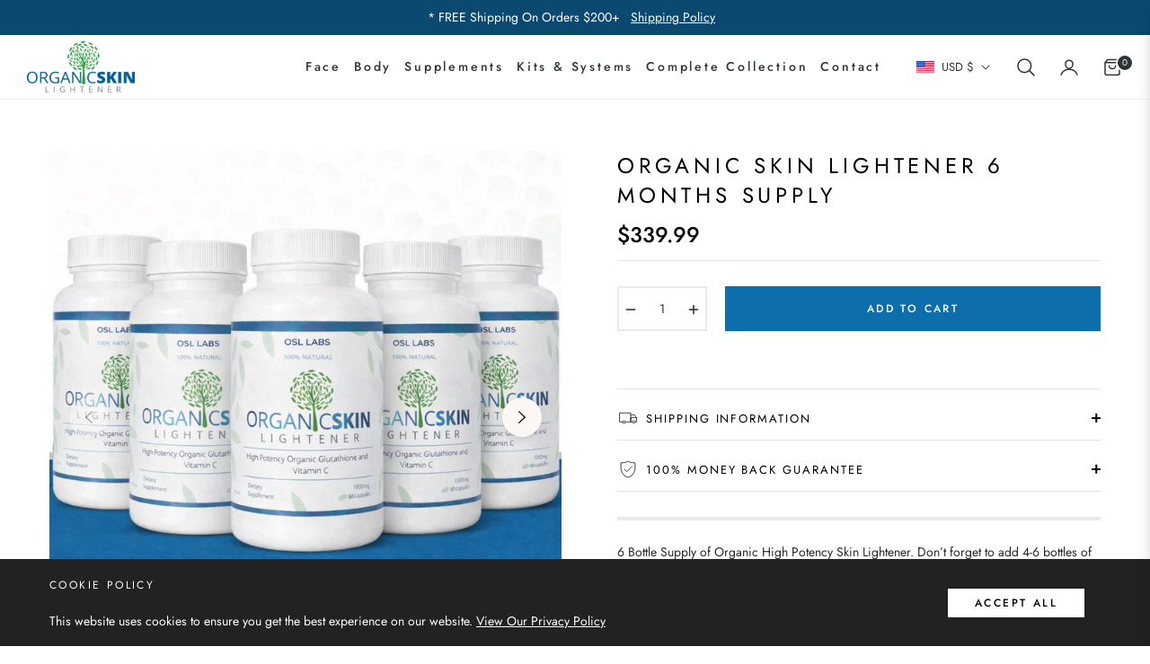

--- FILE ---
content_type: text/css
request_url: https://www.organicskinlightener.com/cdn/shop/t/31/assets/cart-draw.css?v=24190148674344119511769091676
body_size: 745
content:
.mini-cart-header{background-color:#fff;color:var(--color-body-text)}.mini-cart-header .modal-header .close{position:relative;top:0;right:0}.mini-cart-header .js-cart-count{position:static;border:none}.js-mini-cart-content{background-color:#fff;flex-grow:1;overflow-x:hidden;overflow-y:auto}.js-mini-cart-content .mini-cart-image{flex:0 0 104px;padding-right:24px}.js-mini-cart-content .mini-cart-meta{flex:0 0 calc(100% - 104px);padding-right:0}.mini-cart-meta p{font-size:14px}.mini-cart-item{position:relative}.js-remove-mini-cart{font-weight:400;margin-left:16px;font-size:12px}.mini-cart-empty .iconcart-empty{background-color:rgba(var(--color-body-text-rgb),.05);width:80px;height:80px;line-height:78px;-webkit-border-radius:50%;border-radius:50%;margin:0 auto 24px}.mini-cart-footer{position:relative;background-color:#fff}.js-note-cart{position:absolute;background-color:#fff;z-index:100;opacity:0;visibility:hidden;transform:translateY(100%);transition:visibility .25s ease-in-out,opacity .25s ease-in-out,transform .25s ease-in-out;padding:48px 24px;left:-24px;right:-24px;bottom:-24px;box-shadow:0 -8px 8px #0000001a}.drawer-crossell .product-card__price{margin-bottom:1rem}@media only screen and (min-width: 992px){.drawer-crossell{position:absolute;top:0;left:0;bottom:0;width:22rem;background-color:#fff;overflow-y:auto;overflow-x:hidden;z-index:-1;scroll-snap-type:y mandatory;scroll-behavior:smooth;opacity:0;transform:translate(3rem);transition-property:transform,opacity;transition-timing-function:ease;border-inline-end:1px solid rgb(var(--color-border))}.cardraw.active .drawer-crossell{transform:translate(-100%);opacity:1;transition-delay:.25s;transition-duration:.4s}}.drawer-crossell-product .drawer-crossell__item .first-image{transform:none!important}@media (max-width:991px){.drawer-crossell-product{overflow-x:scroll}.drawer-crossell-product .drawer-crossell__item{flex:0 0 260px;width:260px;padding-right:1rem}}@media (max-width:749px){.drawer-crossell-product .drawer-crossell__item{flex:0 0 260px;width:260px}}.drawer-crossell__item .product-card{display:flex;width:100%}.drawer-crossell__item .product-card__image-wr{flex:0 0 80px}.drawer-crossell__item .product-card__info{flex:1;padding:0 0 0 1.5rem!important;margin-bottom:1rem}.drawer-crossell__item .product-card__name{margin-bottom:.5rem;font-size:var(--g-font-size);letter-spacing:0;font-family:var(--g-font-2);text-transform:inherit}.drawer-crossell .slick-dots{bottom:-1.5rem;z-index:10}.boxgift{display:block;position:absolute;bottom:-24px;left:-24px;right:-24px;z-index:100;background:#fff;text-align:center;padding:40px;min-height:200px;opacity:0;visibility:hidden;transform:translateY(100%);transition:visibility .25s ease-in-out,opacity .25s ease-in-out,transform .25s ease-in-out;box-shadow:0 -8px 8px #0000001a}.block-addon__box--wrap{display:block;position:absolute;bottom:-24px;left:-24px;right:-24px;z-index:100;background:#fff;text-align:center;padding:40px;min-height:220px;opacity:0;visibility:hidden;transform:translateY(100%);transition:visibility .25s ease-in-out,opacity .25s ease-in-out,transform .25s ease-in-out;box-shadow:0 -8px 8px #0000001a}.block-addon__box--wrap .form-group label{font-weight:var(--g-font-weight-body);line-height:var(--g-body-lineheight)}.block-addon__box--wrap.active{opacity:1;visibility:visible;transform:translateY(0);cursor:auto}.js-cart-bottom label{font-weight:400;color:var(--g-color-heading);font-family:var(--g-font-2)}.js-cart-bottom .form-control{border-radius:var(--g-input-radius);background:var(--g-input-bg);border:1px solid var(--g-input-border);outline:none;box-shadow:none;color:var(--g-color-heading);height:var(--g-input-height);line-height:var(--g-input-height)}.js-cart-bottom .form-control:focus,.js-cart-bottom .form-control:active{border-color:var(--g-color-heading);box-shadow:0 0 0 1px rgb(var(--g-color-heading-rgb)) inset}.boxgif__wrap svg{width:64px;height:64px;fill:transparent}.open-gift svg{width:20px;height:20px;margin-right:4px;fill:none}.edit-notecart svg,.edit-discountcode svg,.js-open-addon svg{width:19px;height:19px;margin-right:4px;fill:none}.cardraw .mini-cart-content{padding:0 24px;cursor:auto}.block-addon__box{cursor:pointer}.mini-cart-content.overlay:before{content:"";width:100%;height:100%;background-color:#fffc;position:absolute;z-index:1;cursor:auto}.giftwrap{font-family:var(--g-font-2)}.drawer-crossell-product .slick-arrow{top:-49px;transform:translateY(0)!important;box-shadow:none;width:30px;height:30px;border:1px solid rgba(var(--g-color-heading-rgb),.1);background-color:transparent}.drawer-crossell-product .slick-arrow:before{font-size:12px;font-weight:700}.drawer-crossell-product .slick-next{right:0}.drawer-crossell-product .slick-prev{right:38px;left:auto}.card-coupon{border-top:1px solid #ebebeb;border-bottom:1px solid #ebebeb}.card-coupon ul,.card-coupon ol{padding-left:1rem}.heading-coupon{cursor:pointer}.heading-coupon .coupon-icon{display:inline-block;width:40px;height:40px;line-height:38px;font-size:14px;text-align:center;position:absolute;top:8px;right:0}.heading-coupon .coupon-icon i{font-size:12px}.heading-coupon.collapsed .coupon-icon i:before{content:"\e93d"}.heading-coupon .coupon-icon i:before{content:"\e92d"}.mini-cart-img{position:relative;overflow:hidden}.mini-cart-img.portrait{padding-top:var(--g-img-portrait)!important}.mini-cart-img.square{padding-top:var(--g-img-square)!important}.mini-cart-img.wide{padding-top:var(--g-img-wide)!important}.mini-cart-img.landscape{padding-top:var(--g-img-landscape)!important}.mini-cart-img.portrait img,.mini-cart-img.square img,.mini-cart-img.wide img,.mini-cart-img.landscape img{position:absolute;top:0;left:0;width:100%;height:100%;object-fit:cover}@media (max-width:749px){.open-gift span,.edit-notecart span,.edit-discountcode span,.js-open-addon span{display:none}.block-addon{justify-content:center}.block-addon__box--wrap{padding:32px}}.btn-close-addon.link,.link.cart-note-close{font-size:var(--g-font-size)}
/*# sourceMappingURL=/cdn/shop/t/31/assets/cart-draw.css.map?v=24190148674344119511769091676 */


--- FILE ---
content_type: text/javascript; charset=utf-8
request_url: https://www.organicskinlightener.com/products/organic-skin-lightener-6-months-supply.js
body_size: 599
content:
{"id":7470823235,"title":"Organic Skin Lightener 6 months supply","handle":"organic-skin-lightener-6-months-supply","description":"\u003cp\u003e\u003cspan\u003e6 Bottle Supply of Organic High Potency Skin Lightener. Don’t forget to add 4-6 bottles of our Vitamin C w\/ rosehip to your order.\u003c\/span\u003e\u003c\/p\u003e\n\u003cdiv style=\"text-align: left;\"\u003e\u003cimg style=\"float: none;\" alt=\"Organic skin product image\" src=\"https:\/\/cdn.shopify.com\/s\/files\/1\/1370\/1931\/files\/2f-Sciential_r1_DFS_2991_8176db1b-433e-4042-b87b-c38ce454187e_480x480.webp?v=1702716175\"\u003e\u003c\/div\u003e\n\u003cp\u003eContact us for your questions regarding dosage. Dosage is based upon on your desired results. \u003c\/p\u003e","published_at":"2019-12-05T12:40:09-08:00","created_at":"2016-07-10T20:54:49-07:00","vendor":"OrganicSkinLightener","type":"","tags":["body","even-tone","face","lighten","serum","standard"],"price":33999,"price_min":33999,"price_max":33999,"available":true,"price_varies":false,"compare_at_price":null,"compare_at_price_min":0,"compare_at_price_max":0,"compare_at_price_varies":false,"variants":[{"id":23500406723,"title":"Default Title","option1":"Default Title","option2":null,"option3":null,"sku":"OSL15","requires_shipping":true,"taxable":true,"featured_image":null,"available":true,"name":"Organic Skin Lightener 6 months supply","public_title":null,"options":["Default Title"],"price":33999,"weight":907,"compare_at_price":null,"inventory_quantity":45,"inventory_management":"shopify","inventory_policy":"deny","barcode":"7468257474884","requires_selling_plan":false,"selling_plan_allocations":[]}],"images":["\/\/cdn.shopify.com\/s\/files\/1\/1370\/1931\/files\/IMG-7241.png?v=1768555529","\/\/cdn.shopify.com\/s\/files\/1\/1370\/1931\/files\/IMG_6834.heic?v=1768555529","\/\/cdn.shopify.com\/s\/files\/1\/1370\/1931\/files\/74-Sciential_r1_DFS_2940_8ef53757-322b-4bb0-9e2e-ed6db16fdd56.webp?v=1768555529"],"featured_image":"\/\/cdn.shopify.com\/s\/files\/1\/1370\/1931\/files\/IMG-7241.png?v=1768555529","options":[{"name":"Title","position":1,"values":["Default Title"]}],"url":"\/products\/organic-skin-lightener-6-months-supply","media":[{"alt":null,"id":26454956376151,"position":1,"preview_image":{"aspect_ratio":0.667,"height":1536,"width":1024,"src":"https:\/\/cdn.shopify.com\/s\/files\/1\/1370\/1931\/files\/IMG-7241.png?v=1768555529"},"aspect_ratio":0.667,"height":1536,"media_type":"image","src":"https:\/\/cdn.shopify.com\/s\/files\/1\/1370\/1931\/files\/IMG-7241.png?v=1768555529","width":1024},{"alt":null,"id":26441843146839,"position":2,"preview_image":{"aspect_ratio":0.947,"height":488,"width":462,"src":"https:\/\/cdn.shopify.com\/s\/files\/1\/1370\/1931\/files\/IMG_6834.heic?v=1768555529"},"aspect_ratio":0.947,"height":488,"media_type":"image","src":"https:\/\/cdn.shopify.com\/s\/files\/1\/1370\/1931\/files\/IMG_6834.heic?v=1768555529","width":462},{"alt":"Organic skin product image","id":23451283488855,"position":3,"preview_image":{"aspect_ratio":1.5,"height":1467,"width":2200,"src":"https:\/\/cdn.shopify.com\/s\/files\/1\/1370\/1931\/files\/74-Sciential_r1_DFS_2940_8ef53757-322b-4bb0-9e2e-ed6db16fdd56.webp?v=1768555529"},"aspect_ratio":1.5,"height":1467,"media_type":"image","src":"https:\/\/cdn.shopify.com\/s\/files\/1\/1370\/1931\/files\/74-Sciential_r1_DFS_2940_8ef53757-322b-4bb0-9e2e-ed6db16fdd56.webp?v=1768555529","width":2200}],"requires_selling_plan":false,"selling_plan_groups":[]}

--- FILE ---
content_type: text/javascript; charset=utf-8
request_url: https://www.organicskinlightener.com/products/organic-skin-lightener-6-months-supply.js
body_size: 27
content:
{"id":7470823235,"title":"Organic Skin Lightener 6 months supply","handle":"organic-skin-lightener-6-months-supply","description":"\u003cp\u003e\u003cspan\u003e6 Bottle Supply of Organic High Potency Skin Lightener. Don’t forget to add 4-6 bottles of our Vitamin C w\/ rosehip to your order.\u003c\/span\u003e\u003c\/p\u003e\n\u003cdiv style=\"text-align: left;\"\u003e\u003cimg style=\"float: none;\" alt=\"Organic skin product image\" src=\"https:\/\/cdn.shopify.com\/s\/files\/1\/1370\/1931\/files\/2f-Sciential_r1_DFS_2991_8176db1b-433e-4042-b87b-c38ce454187e_480x480.webp?v=1702716175\"\u003e\u003c\/div\u003e\n\u003cp\u003eContact us for your questions regarding dosage. Dosage is based upon on your desired results. \u003c\/p\u003e","published_at":"2019-12-05T12:40:09-08:00","created_at":"2016-07-10T20:54:49-07:00","vendor":"OrganicSkinLightener","type":"","tags":["body","even-tone","face","lighten","serum","standard"],"price":33999,"price_min":33999,"price_max":33999,"available":true,"price_varies":false,"compare_at_price":null,"compare_at_price_min":0,"compare_at_price_max":0,"compare_at_price_varies":false,"variants":[{"id":23500406723,"title":"Default Title","option1":"Default Title","option2":null,"option3":null,"sku":"OSL15","requires_shipping":true,"taxable":true,"featured_image":null,"available":true,"name":"Organic Skin Lightener 6 months supply","public_title":null,"options":["Default Title"],"price":33999,"weight":907,"compare_at_price":null,"inventory_quantity":45,"inventory_management":"shopify","inventory_policy":"deny","barcode":"7468257474884","requires_selling_plan":false,"selling_plan_allocations":[]}],"images":["\/\/cdn.shopify.com\/s\/files\/1\/1370\/1931\/files\/IMG-7241.png?v=1768555529","\/\/cdn.shopify.com\/s\/files\/1\/1370\/1931\/files\/IMG_6834.heic?v=1768555529","\/\/cdn.shopify.com\/s\/files\/1\/1370\/1931\/files\/74-Sciential_r1_DFS_2940_8ef53757-322b-4bb0-9e2e-ed6db16fdd56.webp?v=1768555529"],"featured_image":"\/\/cdn.shopify.com\/s\/files\/1\/1370\/1931\/files\/IMG-7241.png?v=1768555529","options":[{"name":"Title","position":1,"values":["Default Title"]}],"url":"\/products\/organic-skin-lightener-6-months-supply","media":[{"alt":null,"id":26454956376151,"position":1,"preview_image":{"aspect_ratio":0.667,"height":1536,"width":1024,"src":"https:\/\/cdn.shopify.com\/s\/files\/1\/1370\/1931\/files\/IMG-7241.png?v=1768555529"},"aspect_ratio":0.667,"height":1536,"media_type":"image","src":"https:\/\/cdn.shopify.com\/s\/files\/1\/1370\/1931\/files\/IMG-7241.png?v=1768555529","width":1024},{"alt":null,"id":26441843146839,"position":2,"preview_image":{"aspect_ratio":0.947,"height":488,"width":462,"src":"https:\/\/cdn.shopify.com\/s\/files\/1\/1370\/1931\/files\/IMG_6834.heic?v=1768555529"},"aspect_ratio":0.947,"height":488,"media_type":"image","src":"https:\/\/cdn.shopify.com\/s\/files\/1\/1370\/1931\/files\/IMG_6834.heic?v=1768555529","width":462},{"alt":"Organic skin product image","id":23451283488855,"position":3,"preview_image":{"aspect_ratio":1.5,"height":1467,"width":2200,"src":"https:\/\/cdn.shopify.com\/s\/files\/1\/1370\/1931\/files\/74-Sciential_r1_DFS_2940_8ef53757-322b-4bb0-9e2e-ed6db16fdd56.webp?v=1768555529"},"aspect_ratio":1.5,"height":1467,"media_type":"image","src":"https:\/\/cdn.shopify.com\/s\/files\/1\/1370\/1931\/files\/74-Sciential_r1_DFS_2940_8ef53757-322b-4bb0-9e2e-ed6db16fdd56.webp?v=1768555529","width":2200}],"requires_selling_plan":false,"selling_plan_groups":[]}